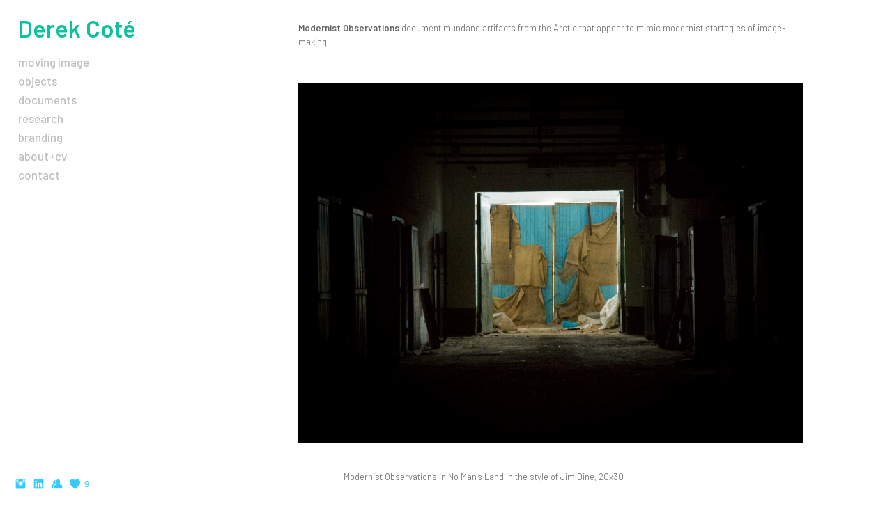

--- FILE ---
content_type: text/html; charset=UTF-8
request_url: https://www.derekcote.com/modernistobservationsinnomansland
body_size: 8341
content:
<!doctype html>
<html lang="en" site-body ng-controller="baseController" prefix="og: http://ogp.me/ns#">
<head>
        <title>Modernist Observations in No Man's Land</title>
    <base href="/">
    <meta charset="UTF-8">
    <meta http-equiv="X-UA-Compatible" content="IE=edge,chrome=1">
    <meta name="viewport" content="width=device-width, initial-scale=1">

    <link rel="manifest" href="/manifest.webmanifest">

	
    <meta name="keywords" content="derekcote.com, Modernist Observations in No Man's Land, derek cote, designer, arctic, conceptual, research, film, photography, Alaska, svalbard, artist, sculptor, video artist, film maker, video, installation, short film, art, artist, conceptual art, branding, logo design, ">
    <meta name="generator" content="derekcote.com">
    <meta name="author" content="derekcote.com">

    <meta itemprop="name" content="Modernist Observations in No Man's Land">
    <meta itemprop="url" content="https://www.derekcote.com/modernistobservationsinnomansland">

    <link rel="alternate" type="application/rss+xml" title="RSS Modernist Observations in No Man's Land" href="/extra/rss" />
    <!-- Open Graph data -->
    <meta property="og:title" name="title" content="Modernist Observations in No Man's Land">

	
    <meta property="og:site_name" content="Derek Coté - art, design, film">
    <meta property="og:url" content="https://www.derekcote.com/modernistobservationsinnomansland">
    <meta property="og:type" content="website">

            <!--    This part will not change dynamically: except for Gallery image-->

    <meta property="og:image" content="https://dkemhji6i1k0x.cloudfront.net/000_clients/245645/page/245645isFMKuQV.jpg">
    <meta property="og:image:height" content="1286">
    <meta property="og:image:width" content="1800">

    
    <meta property="fb:app_id" content="291101395346738">

    <!-- Twitter Card data -->
    <meta name="twitter:url" content="https://www.derekcote.com/modernistobservationsinnomansland">
    <meta name="twitter:title" content="Modernist Observations in No Man's Land">

	
	<meta name="twitter:site" content="Derek Coté - art, design, film">
    <meta name="twitter:creator" content="derekcote.com">

    <link rel="dns-prefetch" href="https://cdn.portfolioboxdns.com">

    	
	<link rel="icon" href="https://dkemhji6i1k0x.cloudfront.net/000_clients/245645/file/32x32-245645Z72qqveL.ico" type="image/x-icon" />
    <link rel="shortcut icon" href="https://dkemhji6i1k0x.cloudfront.net/000_clients/245645/file/32x32-245645Z72qqveL.jpg" type="image/jpeg" />
    <link rel="apple-touch-icon" sizes="57x57" href="https://dkemhji6i1k0x.cloudfront.net/000_clients/245645/file/57x57-245645Z72qqveL.jpg" type="image/jpeg" />
	<link rel="apple-touch-icon" sizes="114x114" href="https://dkemhji6i1k0x.cloudfront.net/000_clients/245645/file/114x114-245645Z72qqveL.jpg" type="image/jpeg" />
	<link rel="apple-touch-icon" sizes="72x72" href="https://dkemhji6i1k0x.cloudfront.net/000_clients/245645/file/72x72-245645Z72qqveL.jpg" type="image/jpeg" />
	<link rel="apple-touch-icon" sizes="144x144" href="https://dkemhji6i1k0x.cloudfront.net/000_clients/245645/file/144x144-245645Z72qqveL.jpg" type="image/jpeg" />
	<link rel="apple-touch-icon" sizes="60x60" href="https://dkemhji6i1k0x.cloudfront.net/000_clients/245645/file/60x60-245645Z72qqveL.jpg" type="image/jpeg" />
	<link rel="apple-touch-icon" sizes="120x120" href="https://dkemhji6i1k0x.cloudfront.net/000_clients/245645/file/120x120-245645Z72qqveL.jpg" type="image/jpeg" />
	<link rel="apple-touch-icon" sizes="76x76" href="https://dkemhji6i1k0x.cloudfront.net/000_clients/245645/file/76x76-245645Z72qqveL.jpg" type="image/jpeg" />
	<link rel="apple-touch-icon" sizes="152x152" href="https://dkemhji6i1k0x.cloudfront.net/000_clients/245645/file/152x152-245645Z72qqveL.jpg" type="image/jpeg" />
	<link rel="apple-touch-icon" sizes="196x196" href="https://dkemhji6i1k0x.cloudfront.net/000_clients/245645/file/196x196-245645Z72qqveL.jpg" type="image/jpeg" />
	<link rel="mask-icon" href="https://dkemhji6i1k0x.cloudfront.net/000_clients/245645/file/16x16-245645Z72qqveL.svg">
	<link rel="icon" href="https://dkemhji6i1k0x.cloudfront.net/000_clients/245645/file/196x196-245645Z72qqveL.jpg" type="image/jpeg" />
	<link rel="icon" href="https://dkemhji6i1k0x.cloudfront.net/000_clients/245645/file/192x192-245645Z72qqveL.jpg" type="image/jpeg" />
	<link rel="icon" href="https://dkemhji6i1k0x.cloudfront.net/000_clients/245645/file/168x168-245645Z72qqveL.jpg" type="image/jpeg" />
	<link rel="icon" href="https://dkemhji6i1k0x.cloudfront.net/000_clients/245645/file/96x96-245645Z72qqveL.jpg" type="image/jpeg" />
	<link rel="icon" href="https://dkemhji6i1k0x.cloudfront.net/000_clients/245645/file/48x48-245645Z72qqveL.jpg" type="image/jpeg" />
	<link rel="icon" href="https://dkemhji6i1k0x.cloudfront.net/000_clients/245645/file/32x32-245645Z72qqveL.jpg" type="image/jpeg" />
	<link rel="icon" href="https://dkemhji6i1k0x.cloudfront.net/000_clients/245645/file/16x16-245645Z72qqveL.jpg" type="image/jpeg" />
	<link rel="icon" href="https://dkemhji6i1k0x.cloudfront.net/000_clients/245645/file/128x128-245645Z72qqveL.jpg" type="image/jpeg" />
	<meta name="application-name" content="Derek Coté - art, design, film"/>
	<meta name="theme-color" content="#ffffff">
	<meta name="msapplication-config" content="browserconfig.xml" />

	<!-- sourcecss -->
<link rel="stylesheet" href="https://cdn.portfolioboxdns.com/pb3/application/_output/pb.out.front.ver.1764936980995.css" />
<!-- /sourcecss -->

    
            <script>
                var _gaq = _gaq || [];
                _gaq.push(['_setAccount', 'UA-45478303-1']);

                (function() {
                    var ga = document.createElement('script'); ga.type = 'text/javascript'; ga.async = true;
                    ga.src = ('https:' == document.location.protocol ? 'https://ssl' : 'http://www') + '.google-analytics.com/ga.js';
                    var s = document.getElementsByTagName('script')[0]; s.parentNode.insertBefore(ga, s);
                })();
            </script>
            

</head>
<body id="pb3-body" pb-style="siteBody.getStyles()" style="visibility: hidden;" ng-cloak class="{{siteBody.getClasses()}}" data-rightclick="{{site.EnableRightClick}}" data-imgshadow="{{site.ThumbDecorationHasShadow}}" data-imgradius="{{site.ThumbDecorationBorderRadius}}"  data-imgborder="{{site.ThumbDecorationBorderWidth}}">

<img ng-if="site.LogoDoUseFile == 1" ng-src="{{site.LogoFilePath}}" alt="" style="display:none;">

<pb-scrol-to-top></pb-scrol-to-top>

<div class="containerNgView" ng-view autoscroll="true" page-font-helper></div>

<div class="base" ng-cloak>
    <div ng-if="base.popup.show" class="popup">
        <div class="bg" ng-click="base.popup.close()"></div>
        <div class="content basePopup">
            <div ng-include="base.popup.view"></div>
        </div>
    </div>
</div>

<logout-front></logout-front>

<script src="https://cdn.portfolioboxdns.com/pb3/application/_output/3rd.out.front.ver.js"></script>

<!-- sourcejs -->
<script src="https://cdn.portfolioboxdns.com/pb3/application/_output/pb.out.front.ver.1764936980995.js"></script>
<!-- /sourcejs -->


<script>
    var isLoadedFromServer = true;
    var seeLiveMobApp = "";

    if(seeLiveMobApp == true || seeLiveMobApp == 1){
        if(pb.utils.isMobile() == true){
            pbAng.isMobileFront = seeLiveMobApp;
        }
    }
    var serverData = {
        siteJson : {"Guid":"15286cRh1iQr1mdF","Id":245645,"Url":"derekcote.com","IsUnpublished":0,"SecondaryUrl":null,"AccountType":1,"LanguageId":0,"IsSiteLocked":0,"MetaValidationTag":null,"CustomCss":"","CustomHeaderBottom":null,"CustomBodyBottom":"","MobileLogoText":"Derek Cot\u00e9","MobileMenuBoxColor":"#fafafa","MobileLogoDoUseFile":0,"MobileLogoFileName":null,"MobileLogoFileHeight":null,"MobileLogoFileWidth":null,"MobileLogoFileNameS3Id":0,"MobileLogoFilePath":null,"MobileLogoFontFamily":"Barlow","MobileLogoFontSize":"19px","MobileLogoFontVariant":500,"MobileLogoFontColor":"#0bc29d","MobileMenuFontFamily":"Barlow","MobileMenuFontSize":"Small","MobileMenuFontVariant":500,"MobileMenuFontColor":"#8c8c8c","MobileMenuIconColor":"#2a68b5","SiteTitle":"Derek Cot\u00e9 - art, design, film","SeoKeywords":"derek cote, designer, arctic, conceptual, research, film, photography, Alaska, svalbard, artist, sculptor, video artist, film maker, video, installation, short film, art, artist, conceptual art, branding, logo design, ","SeoDescription":"portfolio site for Derek Cot\u00e9 - art, design, film, and research.","ShowSocialMediaLinks":1,"SocialButtonStyle":1,"SocialButtonColor":"#38caff","SocialShowShareButtons":0,"SocialFacebookShareUrl":null,"SocialFacebookUrl":null,"SocialTwitterUrl":null,"SocialFlickrUrl":null,"SocialLinkedInUrl":"https:\/\/www.linkedin.com\/pub\/derek-cot\u00e9\/6\/563\/5b8","SocialGooglePlusUrl":null,"SocialPinterestUrl":null,"SocialInstagramUrl":"@derekcotestudio","SocialBlogUrl":null,"SocialFollowButton":1,"SocialFacebookPicFileName":null,"SocialHideLikeButton":0,"SocialFacebookPicFileNameS3Id":0,"SocialFacebookPicFilePath":null,"BgImagePosition":1,"BgUseImage":null,"BgColor":"#ffffff","BgFileName":null,"BgFileWidth":null,"BgFileHeight":null,"BgFileNameS3Id":0,"BgFilePath":null,"BgBoxColor":"#fcfbfb","LogoDoUseFile":0,"LogoText":"Derek Cot\u00e9","LogoFileName":null,"LogoFileHeight":null,"LogoFileWidth":null,"LogoFileNameS3Id":0,"LogoFilePath":null,"LogoDisplayHeight":null,"LogoFontFamily":"Barlow","LogoFontVariant":600,"LogoFontSize":"34px","LogoFontColor":"#0bc29d","LogoFontSpacing":"0px","LogoFontUpperCase":null,"ActiveMenuFontIsUnderline":0,"ActiveMenuFontIsItalic":0,"ActiveMenuFontIsBold":0,"ActiveMenuFontColor":null,"HoverMenuFontIsUnderline":0,"HoverMenuFontIsItalic":0,"HoverMenuFontIsBold":0,"HoverMenuBackgroundColor":null,"ActiveMenuBackgroundColor":null,"MenuFontFamily":"Barlow","MenuFontVariant":500,"MenuFontSize":"17px","MenuFontColor":"#bfbfbf","MenuFontColorHover":"#ff881f","MenuBoxColor":"#fcfbfb","MenuBoxBorder":null,"MenuFontSpacing":"0px","MenuFontUpperCase":null,"H1FontFamily":"Barlow","H1FontVariant":300,"H1FontColor":"#333333","H1FontSize":"20px","H1Spacing":null,"H1UpperCase":null,"H2FontFamily":"Barlow","H2FontVariant":100,"H2FontColor":"#333333","H2FontSize":"18px","H2Spacing":null,"H2UpperCase":null,"H3FontFamily":"Barlow","H3FontVariant":300,"H3FontColor":"#666666","H3FontSize":"16px","H3Spacing":null,"H3UpperCase":null,"PFontFamily":"Barlow","PFontVariant":300,"PFontColor":"#666666","PFontSize":"13px","PLineHeight":"20px","PLinkColor":"#4779b8","PLinkColorHover":"#ff9819","PSpacing":null,"PUpperCase":null,"ListFontFamily":"Helvetica, Arial, sans-serif","ListFontVariant":null,"ListFontColor":"#666666","ListFontSize":"11px","ListSpacing":null,"ListUpperCase":null,"ButtonColor":"#62de70","ButtonHoverColor":"#ff266e","ButtonTextColor":"#ffffff","SiteWidth":0,"ImageQuality":0,"DznLayoutGuid":4,"DsnLayoutViewFile":"left01","DsnLayoutTitle":"left01","DsnLayoutType":"left","DsnMobileLayoutGuid":12,"DsnMobileLayoutViewFile":"mobilemenu12","DsnMobileLayoutTitle":"mobilemenu12","FaviconFileNameS3Id":2,"FaviconFileName":"144x144-245645Z72qqveL.jpg","FaviconFilePath":"https:\/\/dkemhji6i1k0x.cloudfront.net\/000_clients\/245645\/file\/144x144-245645Z72qqveL.jpg","ThumbDecorationBorderRadius":null,"ThumbDecorationBorderWidth":"0px","ThumbDecorationBorderColor":null,"ThumbDecorationHasShadow":0,"MobileLogoDisplayHeight":"0px","IsFooterActive":1,"FooterContent":"<div id=\"VERIFY_15286cRh1iQr1mdF_HASH\" class=\"DO_NOT_REMOVE_OR_COPY_AND_KEEP_IT_TOP ng-scope\" style=\"display:none;width:0;height:0;position:fixed;top:-10px;z-index:-10\"><\/div>\n<p class=\"ng-scope\"><span style=\"font-size:11px;\"><em>all content \u00a9 \n Derek Cot\u00e9<\/em><\/span><\/p>\n\n\n","MenuIsInfoBoxActive":0,"MenuInfoBoxText":"","MenuImageFileName":null,"MenuImageFileNameS3Id":null,"MenuImageFilePath":null,"FontCss":"<link id='sitefonts' href='https:\/\/fonts.googleapis.com\/css?subset=latin,latin-ext,greek,cyrillic&family=Barlow:500%2C600%2C300%2C100' rel='stylesheet' type='text\/css'>","UserTranslatedText":{"Guid":"245645OiHLkpTb","SiteId":245645,"Message":"Message","YourName":"Your Name","EnterTheLetters":"Enter The Letters","Send":"Send","ThankYou":"Thank You","Refresh":"Refresh","Follow":"Follow","Comment":"Comment","Share":"Share","CommentOnPage":"Comment On Page","ShareTheSite":"Share The Site","ShareThePage":"Share The Page","AddToCart":"Add to cart","ItemWasAddedToTheCart":"The item was added to the cart","Item":"Item","YourCart":"Your cart","YourInfo":"Your info","Quantity":"Quantity","Product":"Product","ItemInCart":"Item In Cart","BillingAddress":"Billing Address","ShippingAddress":"Shipping Address","OrderSummary":"Order Summary","ProceedToPay":"Proceed To Payment","Payment":"Payment","CardPayTitle":"Credit card information","PaypalPayTitle":"This shop uses paypal to process your payment","InvoicePayTitle":"This shop uses invoice to collect your payment","ProceedToPaypal":"Proceed to paypal to pay","ConfirmInvoice":"Confirm and receive invoice","NameOnCard":"Name on card","APrice":"A Price","Options":"Options","SelectYourCountry":"Select your country","Remove":"Remove","NetPrice":"Net price","Vat":"Vat","ShippingCost":"Shipping cost","TotalPrice":"Total price","Name":"Name","Address":"Address","Zip":"Zip","City":"City","State":"State\/Province","Country":"Country","Email":"Email","Phone":"Phone","ShippingInfo":"Shipping info","Checkout":"Checkout","Organization":"Organization","DescriptionOrder":"Description","InvoiceDate":"Invoice Date","ReceiptDate":"Receipt Date","AmountDue":"Amount Due","AmountPaid":"Amount Paid","ConfirmAndCheckout":"Confirm and checkout","Back":"Back","Pay":"Pay","ClickToPay":"Click to pay","AnErrorHasOccurred":"An error has occurred","PleaseContactUs":"Please contact us","Receipt":"Receipt","Print":"Print","Date":"Date","OrderNr":"Order nr","PayedWith":"Payed with","Seller":"Seller","HereIsYourReceipt":"Here is your receipt","AcceptTheTerms":"I accept the terms & refund policy","Unsubscribe":"Unsubscribe","ViewThisOnline":"View This Online","Price":"Price","SubTotal":"Subtotal","Tax":"Tax","OrderCompleteMessage":"Please download your receipt.","DownloadReceipt":"Download Receipt","ReturnTo":"Return to site","ItemPurchasedFrom":"items was purchased from","SameAs":"Same As","SoldOut":"SOLD OUT","ThisPageIsLocked":"This page is locked","Invoice":"Invoice","BillTo":"Bill to:","Ref":"Reference no.","DueDate":"Due date","Notes":"Notes:","CookieMessage":"We are using cookies to give you the best experience on our site. By continuing to use this website you are agreeing to the use of cookies.","CompleteOrder":"Thank you for your order!","Prev":"Previous","Next":"Next","Tags":"Tags","Description":"Description","Educations":"Education","Experiences":"Experience","Awards":"Awards","Exhibitions":"Exhibitions","Skills":"Skills","Interests":"Interests","Languages":"Languages","Contacts":"Contacts","Present":"Present","created_at":"2014-12-14 13:34:31","updated_at":"2015-10-14 18:27:25"},"GoogleAnalyticsSnippet":"\n        <script type='text\/javascript''>\n            var _gaq = _gaq || [];\n            _gaq.push(['_setAccount', 'UA-45478303-1']);\n            _gaq.push(['_trackPageview']);\n\n            (function() {\n                var ga = document.createElement('script'); ga.type = 'text\/javascript'; ga.async = true;\n                ga.src = ('https:' == document.location.protocol ? 'https:\/\/ssl' : 'http:\/\/www') + '.google-analytics.com\/ga.js';\n                var s = document.getElementsByTagName('script')[0]; s.parentNode.insertBefore(ga, s);\n            })();\n\n        \n        ","GoogleAnalyticsObjects":"{\"objType\":\"_gaq\",\"account\":\"_gaq.push(['_setAccount', 'UA-45478303-1']);\",\"pages\":[\"_gaq.push(['_trackPageview', $locationProvider.path()]);\"]}","EnableRightClick":1,"EnableCookie":0,"EnableRSS":null,"SiteBGThumb":null,"ClubType":null,"ClubMemberAtSiteId":null,"ProfileImageFileName":null,"ProfileImageS3Id":null,"CoverImageFileName":null,"CoverImageS3Id":null,"ProfileImageFilePath":null,"CoverImageFilePath":null,"StandardBgImage":null,"NrOfProLikes":9,"NrOfFreeLikes":0,"NrOfLikes":9,"ClientCountryCode":"US","HasRequestedSSLCert":3,"CertNextUpdateDate":1731079253,"IsFlickrWizardComplete":null,"FlickrNsId":null,"SignUpAccountType":null,"created_at":1418560470000},
        pageJson : {"Guid":"245645u6KjabSu","PageTitle":"Modernist Observations in No Man's Land","Uri":"modernistobservationsinnomansland","IsStartPage":0,"IsFavorite":0,"IsUnPublished":0,"IsPasswordProtected":0,"SeoDescription":"","BlockContent":"<span id=\"VERIFY_245645u6KjabSu_HASH\" class=\"DO_NOT_REMOVE_OR_COPY_AND_KEEP_IT_TOP ng-scope\" style=\"display:none;width:0;height:0;position:fixed;top:-10px;z-index:-10\"><\/span>\n<div class=\"row ng-scope\" id=\"WTSDOEIJB\">\n<div class=\"column\" id=\"UNCQBYEYK\">\n<div class=\"block\" id=\"XRLSHKVPC\">\n<div class=\"text tt2 cke_editable_inline cke_contents_ltr\" contenteditable=\"false\" style=\"position: relative;\" title=\"Rich Text Editor, editor2\"><p><strong>Modernist Observations&nbsp;<\/strong>document mundane artifacts from the Arctic that appear to mimic modernist startegies of image-making.<\/p>\n<\/div>\n<span class=\"movehandle\"><\/span><span class=\"confhandle\"><\/span>\n<\/div>\n<\/div>\n<\/div>\n\n","DescriptionPosition":1,"ListImageMargin":"10px","ListImageSize":3,"BgImage":null,"BgImageHeight":0,"BgImageWidth":0,"BgImagePosition":0,"BgImageS3LocationId":0,"PageBGThumb":null,"AddedToClubId":null,"DznTemplateGuid":101,"DsnTemplateType":"galleries","DsnTemplateSubGroup":"slideshows","DsnTemplatePartDirective":"part-gallery-slideshow","DsnTemplateViewFile":"slideshowanddynamic","DsnTemplateProperties":[{"type":"main-text-prop","position":"contentPanel"},{"type":"main-text-position-prop","position":"displaySettings","settings":{"enablePreStyle":0}},{"type":"slideshow-settings-prop","position":"slideshowSettings","settings":{"showFx":1,"showTiming":1,"showPauseTiming":1,"showTextPosition":1}},{"type":"gallery-prop","position":"contentPanel"},{"type":"image-size-prop","position":"displaySettings"},{"type":"image-margin-prop","position":"displaySettings"},{"type":"show-list-text-prop","position":"displaySettings"}],"DsnTemplateHasPicview":1,"DsnTemplateIsCustom":null,"DsnTemplateCustomTitle":null,"DsnTemplateCustomHtml":"","DsnTemplateCustomCss":"","DsnTemplateCustomJs":"","DznPicviewGuid":10,"DsnPicviewSettings":{"ShowTextPosition":1,"ShowEffect":1,"ShowTiming":1,"ShowPauseTiming":1},"DsnPicviewViewFile":"lightbox","DsnPicViewIsLinkable":0,"Picview":{"Fx":"fade","Timing":10000,"PauseTiming":1,"TextPosition":0,"BgSize":null},"DoShowGalleryItemListText":1,"FirstGalleryItemGuid":"245645isFMKuQV","GalleryItems":[{"Guid":"245645isFMKuQV","SiteId":245645,"PageGuid":"245645u6KjabSu","FileName":"245645isFMKuQV.jpg","S3LocationId":2,"VideoThumbUrl":null,"VideoUrl":null,"VideoItemGuid":null,"Height":1286,"Width":1800,"Idx":0,"ListText":"<p><strong>Modernist Observations in No Man's Land<\/strong><\/p>\n","TextContent":"Modernist Observations in No Man's Land in the style of Jim Dine, 20x30"},{"Guid":"245645hMWoboOw","SiteId":245645,"PageGuid":"245645u6KjabSu","FileName":"245645hMWoboOw.jpg","S3LocationId":2,"VideoThumbUrl":null,"VideoUrl":null,"VideoItemGuid":null,"Height":1200,"Width":1800,"Idx":1,"ListText":"<p><strong>Modernist Observations in No Man's Land<\/strong><\/p>\n","TextContent":"Modernist Observations in No Man's Land in the style of Barnett Newman, 20x30"},{"Guid":"245645FV4rXz1l","SiteId":245645,"PageGuid":"245645u6KjabSu","FileName":"245645FV4rXz1l.jpg","S3LocationId":2,"VideoThumbUrl":null,"VideoUrl":null,"VideoItemGuid":null,"Height":1200,"Width":1800,"Idx":2,"ListText":"<p><strong>Modernist Observations in No Man's Land<\/strong><\/p>\n","TextContent":"Modernist Observations in No Man's Land in the style of Joseph Kosuth, 20x30"},{"Guid":"2456455arIC1mM","SiteId":245645,"PageGuid":"245645u6KjabSu","FileName":"2456455arIC1mM.jpg","S3LocationId":2,"VideoThumbUrl":null,"VideoUrl":null,"VideoItemGuid":null,"Height":3456,"Width":5184,"Idx":3,"ListText":"<p><strong>Modernist Observations in No Man's Land<\/strong><\/p>\n","TextContent":"Modernist Observations in No Man's Land in the style of Friedrich Ludwig Jahn, 20x30"},{"Guid":"2456454AY6gaIP","SiteId":245645,"PageGuid":"245645u6KjabSu","FileName":"2456454AY6gaIP.jpg","S3LocationId":2,"VideoThumbUrl":null,"VideoUrl":null,"VideoItemGuid":null,"Height":3000,"Width":4500,"Idx":4,"ListText":"Modernist Observations in No Man's Land","TextContent":"Modernist Observations in No Man's Land in the style of Claes Oldenburg, 20x30"},{"Guid":"245645NJq7bXMv","SiteId":245645,"PageGuid":"245645u6KjabSu","FileName":"245645NJq7bXMv.jpg","S3LocationId":2,"VideoThumbUrl":null,"VideoUrl":null,"VideoItemGuid":null,"Height":1536,"Width":1920,"Idx":5,"ListText":"<p><strong>Modernist Observations in No Man's Land<\/strong><\/p>\n","TextContent":"Modernist Observations in No Man's Land,  mixed media on paper"},{"Guid":"245645ce3aDhhZ","SiteId":245645,"PageGuid":"245645u6KjabSu","FileName":"245645ce3aDhhZ.jpg","S3LocationId":2,"VideoThumbUrl":null,"VideoUrl":null,"VideoItemGuid":null,"Height":810,"Width":1000,"Idx":6,"ListText":"<p><strong>Modernist Observations in No Man's Land<\/strong><\/p>\n","TextContent":"Modernist Observations in No Man's Land, mixed media on paper"},{"Guid":"245645Q5V6L9io","SiteId":245645,"PageGuid":"245645u6KjabSu","FileName":"245645Q5V6L9io.jpg","S3LocationId":2,"VideoThumbUrl":null,"VideoUrl":null,"VideoItemGuid":null,"Height":816,"Width":1000,"Idx":7,"ListText":"<p><strong>Modernist Observations in No Man's Land<\/strong><\/p>\n","TextContent":"Modernist Observations in No Man's Land, mixed media on paper"}],"Slideshow":{"Fx":null,"Timing":10000,"PauseTiming":0,"TextPosition":0,"BgSize":null},"AddedToExpo":0,"FontCss":"","CreatedAt":"2018-12-26 18:01:52"},
        menuJson : [{"Guid":"245645s3wF5w8x","SiteId":245645,"PageGuid":"245645qLufFgkH","Title":"moving image","Url":"\/film-projects","Target":"_self","ListOrder":0,"ParentGuid":null,"created_at":"2016-01-31 22:02:39","updated_at":"2018-11-27 18:16:45","Children":[]},{"Guid":"24564514348TJKV","SiteId":245645,"PageGuid":"24564514348Uvpe","Title":"objects","Url":"\/sculpture-installation","Target":"_self","ListOrder":1,"ParentGuid":null,"created_at":"2014-12-15 19:33:03","updated_at":"2018-11-27 18:17:15","Children":[]},{"Guid":"24564514348FoOy","SiteId":245645,"PageGuid":"24564514348b6Z5","Title":"documents","Url":"\/documents","Target":"_self","ListOrder":2,"ParentGuid":null,"created_at":"2014-12-15 20:57:26","updated_at":"2016-02-27 20:26:13","Children":[]},{"Guid":"24564514350Dq1K","SiteId":245645,"PageGuid":"24564514350Epim","Title":"research","Url":"research","Target":"_self","ListOrder":3,"ParentGuid":null,"created_at":"2014-12-17 01:04:49","updated_at":"2023-07-01 20:05:17","Children":[]},{"Guid":"2456457dxc7JyC","SiteId":245645,"PageGuid":"2456453vH49PIZ","Title":"branding","Url":"\/branding","Target":"_self","ListOrder":4,"ParentGuid":null,"created_at":"2023-07-01 20:02:59","updated_at":"2023-07-01 20:05:17","Children":[]},{"Guid":"245645cZUpbk65","SiteId":245645,"PageGuid":"245645143495dBh","Title":"about+cv","Url":"\/about","Target":"_self","ListOrder":5,"ParentGuid":null,"created_at":"2021-04-20 22:57:44","updated_at":"2021-04-20 22:58:14","Children":[]},{"Guid":"24564514350M4Yv","SiteId":245645,"PageGuid":"245645143509HIZ","Title":"contact","Url":"contact","Target":"_self","ListOrder":6,"ParentGuid":null,"created_at":"2014-12-17 02:07:40","updated_at":"2021-04-20 22:58:14","Children":[]}],
        timestamp: 1765893639,
        resourceVer: 379,
        frontDictionaryJson: {"common":{"text404":"The page you are looking for does not exist!","noStartPage":"You don't have a start page","noStartPageText1":"Use any page as your start page or create a new page.","noStartPageText2":"How do I use an an existing page as my start page?","noStartPageText3":"- Click on PAGES (In the admin panel to the right)","noStartPageText4":"- Click on the page you want to have as your start page.","noStartPageText5":"- Toggle the Start page switch.","noStartPage2":"This website doesn't have any start page","loginAt":"Login at","toManage":"to manage the website.","toAddContent":"to add content.","noContent1":"Create your first page","noContent11":"Create your first page","noContent111":"Click on New Page","noContent2":"Click on <span>new page<\/span> to add your content to galleries, blogs, e-commerce and much more","noContent":"This website doesn't have any content","onlinePortfolioWebsite":"Online portfolio website","addToCartMessage":"The item has been added to your cart","iaccepthe":"I accept the","termsandconditions":"terms & conditions","andthe":"and the","returnpolicy":"return policy","admin":"Admin","back":"Back","edit":"Edit","appreciate":"Appreciate","portfolioboxLikes":"Portfoliobox Likes","like":"Like","youCanOnlyLikeOnce":"You can only like once","search":"Search","blog":"Blog","allow":"Allow","allowNecessary":"Allow Necessary","leaveWebsite":"Leave Website"},"monthName":{"january":"January","february":"February","march":"March","april":"April","may":"May","june":"June","july":"July","august":"August","september":"September","october":"October","november":"November","december":"December"}}    };

    var allowinfscroll = "false";
    allowinfscroll = (allowinfscroll == undefined) ? true : (allowinfscroll == 'true') ? true : false;

    var isAdmin = false;
    var addScroll = false;
    var expTimer = false;

    $('body').css({
        visibility: 'visible'
    });

    pb.initializer.start(serverData,isAdmin,function(){
        pbAng.App.start();
    });

    //add for custom JS
    var tempObj = {};
</script>

<script>
    window.pb_analytic = {
        ver: 3,
        s_id: (pb && pb.data && pb.data.site) ? pb.data.site.Id : 0,
        h_s_id: "f0e0f39ff832ecd70c77050642e31641",
    }
</script>
<script defer src="https://cdn.portfolioboxdns.com/0000_static/app/analytics.min.js"></script>


<!--<script type="text/javascript" src="https://maps.google.com/maps/api/js?sensor=true"></script>-->


                    <script type="application/ld+json">
                    {
                        "@context": "https://schema.org/",
                        "@type": "WebSite",
                        "url": "https://www.derekcote.com/modernistobservationsinnomansland",
                        "name": "Derek Coté - art, design, film",
                        "author": {
                            "@type": "Person",
                            "name": "Derek Cote"
                        },
                        "description": "portfolio site for Derek Coté - art, design, film, and research.",
                        "publisher": "Derek Coté - art, design, film"
                    }
                    </script>
                
                        <script type="application/ld+json">
                        {
                            "@context": "https://schema.org/",
                            "@type": "CreativeWork",
                            "url": "https://www.derekcote.com/modernistobservationsinnomansland",
                        "image":[
                                {
                                    "@type": "ImageObject",
                                    "image": "https://dkemhji6i1k0x.cloudfront.net/000_clients/245645/page/245645isFMKuQV.jpg",
                                    "contentUrl": "https://dkemhji6i1k0x.cloudfront.net/000_clients/245645/page/245645isFMKuQV.jpg",
                                    "description": "Modernist Observations in No Mans Land in the style of Jim Dine, 20x30",
                                    "name": "Modernist Observations in No Mans Land
",
                                    "height": "1286",
                                    "width": "1800"
                                }
                                ,
                                {
                                    "@type": "ImageObject",
                                    "image": "https://dkemhji6i1k0x.cloudfront.net/000_clients/245645/page/245645hMWoboOw.jpg",
                                    "contentUrl": "https://dkemhji6i1k0x.cloudfront.net/000_clients/245645/page/245645hMWoboOw.jpg",
                                    "description": "Modernist Observations in No Mans Land in the style of Barnett Newman, 20x30",
                                    "name": "Modernist Observations in No Mans Land
",
                                    "height": "1200",
                                    "width": "1800"
                                }
                                ,
                                {
                                    "@type": "ImageObject",
                                    "image": "https://dkemhji6i1k0x.cloudfront.net/000_clients/245645/page/245645FV4rXz1l.jpg",
                                    "contentUrl": "https://dkemhji6i1k0x.cloudfront.net/000_clients/245645/page/245645FV4rXz1l.jpg",
                                    "description": "Modernist Observations in No Mans Land in the style of Joseph Kosuth, 20x30",
                                    "name": "Modernist Observations in No Mans Land
",
                                    "height": "1200",
                                    "width": "1800"
                                }
                                ,
                                {
                                    "@type": "ImageObject",
                                    "image": "https://dkemhji6i1k0x.cloudfront.net/000_clients/245645/page/2456455arIC1mM.jpg",
                                    "contentUrl": "https://dkemhji6i1k0x.cloudfront.net/000_clients/245645/page/2456455arIC1mM.jpg",
                                    "description": "Modernist Observations in No Mans Land in the style of Friedrich Ludwig Jahn, 20x30",
                                    "name": "Modernist Observations in No Mans Land
",
                                    "height": "3456",
                                    "width": "5184"
                                }
                                ,
                                {
                                    "@type": "ImageObject",
                                    "image": "https://dkemhji6i1k0x.cloudfront.net/000_clients/245645/page/2456454AY6gaIP.jpg",
                                    "contentUrl": "https://dkemhji6i1k0x.cloudfront.net/000_clients/245645/page/2456454AY6gaIP.jpg",
                                    "description": "Modernist Observations in No Mans Land in the style of Claes Oldenburg, 20x30",
                                    "name": "Modernist Observations in No Mans Land",
                                    "height": "3000",
                                    "width": "4500"
                                }
                                ,
                                {
                                    "@type": "ImageObject",
                                    "image": "https://dkemhji6i1k0x.cloudfront.net/000_clients/245645/page/245645NJq7bXMv.jpg",
                                    "contentUrl": "https://dkemhji6i1k0x.cloudfront.net/000_clients/245645/page/245645NJq7bXMv.jpg",
                                    "description": "Modernist Observations in No Mans Land,  mixed media on paper",
                                    "name": "Modernist Observations in No Mans Land
",
                                    "height": "1536",
                                    "width": "1920"
                                }
                                ,
                                {
                                    "@type": "ImageObject",
                                    "image": "https://dkemhji6i1k0x.cloudfront.net/000_clients/245645/page/245645ce3aDhhZ.jpg",
                                    "contentUrl": "https://dkemhji6i1k0x.cloudfront.net/000_clients/245645/page/245645ce3aDhhZ.jpg",
                                    "description": "Modernist Observations in No Mans Land, mixed media on paper",
                                    "name": "Modernist Observations in No Mans Land
",
                                    "height": "810",
                                    "width": "1000"
                                }
                                ,
                                {
                                    "@type": "ImageObject",
                                    "image": "https://dkemhji6i1k0x.cloudfront.net/000_clients/245645/page/245645Q5V6L9io.jpg",
                                    "contentUrl": "https://dkemhji6i1k0x.cloudfront.net/000_clients/245645/page/245645Q5V6L9io.jpg",
                                    "description": "Modernist Observations in No Mans Land, mixed media on paper",
                                    "name": "Modernist Observations in No Mans Land
",
                                    "height": "816",
                                    "width": "1000"
                                }
                                ]
                    }
                    </script>
                    
<script src="https://www.google.com/recaptcha/api.js?render=explicit" defer></script>

</body>
<return-to-mobile-app></return-to-mobile-app>
<public-cookie></public-cookie>
</html>